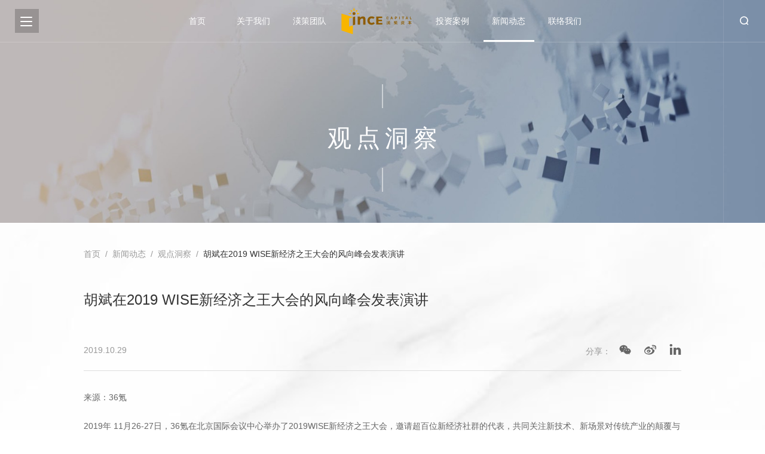

--- FILE ---
content_type: text/html; charset=UTF-8
request_url: https://www.incecap.com.cn/news/detail/36
body_size: 5071
content:
<!DOCTYPE html>
<html lang="zh-CN">
<head>
    <meta charset="utf-8" />
    <meta name="viewport" content="width=device-width, initial-scale=1">
    <title>新闻动态 - 渶策资本官网</title>
    <meta name="keywords" content="渶策资本,胡斌">
    <meta name="description" content="渶策资本创始合伙人胡斌在2019 WISE新经济之王大会的风向峰会发表演讲">
    <meta name="csrf-token" content="MY4m1SH3MNGXfbD95lDmaloLoiXtyWyNoIQpRi1m">
    <meta name="renderer" content="webkit">
    <meta http-equiv="x-ua-compatible" content="IE=edge">
    <meta name="viewport" content="width=device-width, initial-scale=1.0, maximum-scale=1.0,user-scalable=no">
    <meta name="format-detection" content="telephone=no">
    <!-- 作者 -->
    <meta name="author" content="网站设计制作开发|上海迈若网络科技有限公司www.manro.com.cn">
    <!-- 适合在移动设备和电脑上进行浏览 -->
    <meta name="applicable-device" content="pc, mobile">
    <!-- uc强制竖屏 -->
    <meta name="screen-orientation" content="portrait">
    <!-- windows phone 点击无高光 -->
    <meta name="msapplication-tap-highlight" content="no">
    <!-- QQ强制竖屏 -->
    <meta name="x5-orientation" content="portrait">
    <link rel="stylesheet" href="/public/assets/js/download/swiper.min.css">
    <link type="text/css" rel="stylesheet" href="/public/assets/js/download/bootstrap.min.css">
    <link type="text/css" rel="stylesheet" href="/public/assets/js/download/animate.css">
    <!-- 引入element样式 -->
    <link rel="stylesheet" href="https://unpkg.com/element-ui/lib/theme-chalk/index.css">
    <!-- favicon.ico -->
    <link rel="icon" href="/favicon.ico" />
    <link rel="stylesheet" href="/public/assets/css/common.css">
    <link rel="stylesheet" href="/public/assets/css/font.css">
    <link rel="stylesheet" href="/public/assets/css/base.css">
    <!--[if lte IE 9]>
    <script type="text/javascript" src="/public/assets/js/download/html5shiv.js"></script>
    <script type="text/javascript" src="/public/assets/js/download/respond.min.js"></script>
    <![endif]-->
        <link rel="stylesheet" href="/public/assets/css/newsDetail.css">
</head>
<body>
    <div id="app" v-cloak>
        <header>
            <div class="nav-toggle" @click="toggleNav">
                <span></span>
            </div>
            <div class="nav-wrap">
                <a class="logo" href="https://www.incecap.com.cn">
                                                              <img  src="/public/assets/img/common/logo.svg" alt="渶策资本是专注于投资早期至扩张阶段企业的风险投资公司,关注互联网消费及智能科技领域的创新.">
                                        <h1>INCE</h1>
                </a>
                <nav>
                                            <a class="nav-item" href="/">首页</a>
                                            <a class="nav-item" href="/about">关于我们</a>
                                            <a class="nav-item" href="/team">渶策团队</a>
                                            <a class="nav-item" href="/portfolio">投资案例</a>
                                            <a class="nav-item active" href="/news">新闻动态</a>
                                            <a class="nav-item" href="/contact">联络我们</a>
                                    </nav>
            </div>
            <div class="right-operate">
                <!-- <div class="language">
                    <a href="/" class="will">中文</a>
                    <span>/</span>
                    <a href="http://www.incecap.com/" class="will">EN</a>
                </div> -->
                <div class="search">
                    <i class="iconfont icon-sousuo"></i>
                </div>
            </div>
            <div class="search-con">
                <div class="shadows"></div>
                <div class="search-wrap">
                    <div class="tit">
                        <div class="text">搜索</div>
                        <i class="iconfont icon-guanbi"></i>
                    </div>
                    <div class="input">
                        <input type="text" value="">
                        <buttom class="iconfont icon-sousuo click-search"></buttom>
                    </div>
                </div>
            </div>
            <div class="nav-con">
                <div class="nav2">
                                            <a class="nav-item" href="/">首页</a>
                                            <a class="nav-item" href="/about">关于我们</a>
                                            <a class="nav-item" href="/team">渶策团队</a>
                                            <a class="nav-item" href="/portfolio">投资案例</a>
                                            <a class="nav-item active" href="/news">新闻动态</a>
                                            <a class="nav-item" href="/contact">联络我们</a>
                                    </div>
            </div>
        </header>
        <div class="phoneHeader">
            <div class="header-top">
                <div class="nav-toggle" href="#" class="">
                    <span></span>
                </div>
                <a href="https://www.incecap.com.cn" style="display: inline-block;">
                                                              <img class="phone-logo" src="/public/assets/img/common/logo.png" alt="">
                        
                </a>
                <div class="language-now00" style="display: none;">
                    <!-- <a class="now" heef="javascript:;">EN</a> -->

                    
                    
                    <a href="http://www.incecap.com/">EN</a>

                    <!-- <img class="icon" src="/public/assets/img/common/nabla.png"> -->
                </div>
            </div>
            <div class="phone-nav">
                <div class="phone-nav-con">
                    <div class="phone-navs">
                                                    <div class="item">
                                <div class="stair clearfix">
                                    <a class="stair-item fl" href="/">首页</a>
                                </div>
                            </div>
                                                    <div class="item">
                                <div class="stair clearfix">
                                    <a class="stair-item fl" href="/about">关于我们</a>
                                </div>
                            </div>
                                                    <div class="item">
                                <div class="stair clearfix">
                                    <a class="stair-item fl" href="/team">渶策团队</a>
                                </div>
                            </div>
                                                    <div class="item">
                                <div class="stair clearfix">
                                    <a class="stair-item fl" href="/portfolio">投资案例</a>
                                </div>
                            </div>
                                                    <div class="item">
                                <div class="stair clearfix">
                                    <a class="stair-item fl active" href="/news">新闻动态</a>
                                </div>
                            </div>
                                                    <div class="item">
                                <div class="stair clearfix">
                                    <a class="stair-item fl" href="/contact">联络我们</a>
                                </div>
                            </div>
                                            </div>
                    <div class="search-con">
                        <div class="input">
                            <input type="text" value="">
                            <buttom class="iconfont icon-sousuo click-search"></buttom>
                        </div>
                    </div>
                    <div class="share-wrap">
                        <a href="javascript:;" class="share">
                            <i class="iconfont icon-weixin"></i>
                            <img src="/public/assets/img/common/erweima.png" alt="" class="erweima">
                        </a>
                        <a href="https://weibo.com/incecap" target="_blank" class="share">
                            <i class="iconfont icon-weibo"></i>
                        </a>
                        <a href="https://www.linkedin.com/company/incecap" target="_blank" class="share">
                            <i class="iconfont icon-instagram"></i>
                        </a>
                    </div>
                </div>
                <div class="shadow"></div>
            </div>
            <!-- <div class="phone-language">
                <div class="language-con">
                    <a href="javascript:void(0);"class=active>中文</a>
                    <a href="https://www.incecap.com.cn/en/news/detail/36">EN</a>
                </div>
                <div class="shadow"></div>
            </div> -->
        </div>

            <!-- 内容 -->
    <div class="content">
        <section class="banner">
            <img class="banner-img" src="/public/uploads/images/09873da4d3408de2fcfb06a08e95a6df.jpg" alt="">
            <div class="banner-info">
                <div class="text wow fadeInUp">观点洞察</div>
            </div>
            <div class="right-fixed"></div>
        </section>
        <section class="detail" style="background-image: url(/public/assets/img/about/bg.jpg);">
            <div class="detail-con">
                <div class="anchor wow fadeInUp">
                    <a href="https://www.incecap.com.cn">首页</a>
                    <i>/</i>
                    <a href="https://www.incecap.com.cn/news">新闻动态</a>
                    <i>/</i>
                    <a href="https://www.incecap.com.cn/news/2">观点洞察</a>
                    <i>/</i>
                    <span class="wow fadeInUp">胡斌在2019 WISE新经济之王大会的风向峰会发表演讲</span>
                </div>
                <div class="tit wow fadeInUp">
                    胡斌在2019 WISE新经济之王大会的风向峰会发表演讲
                </div>
                <div class="operate wow fadeInUp">
                    <div class="date">2019.10.29</div>
                    <div class="share-wrap">
                        <div class="text">分享：</div>
                        <div class="shares">
                            <a href="javascript:;" class="share">
                                <i class="iconfont icon-weixin"></i>
                                <img src="/public/assets/img/common/erweima.png" alt="" class="erweima">
                            </a>
                            <a href="https://weibo.com/incecap" target="_blank" class="share">
                                <i class="iconfont icon-weibo"></i>
                            </a>
                            <a href="https://www.linkedin.com/company/incecap" target="_blank" class="share">
                                <i class="iconfont icon-instagram"></i>
                            </a>
                        </div>
                    </div>
                </div>
                <div class="news-detail">
                    <p>来源：<span lang="EN-US">36</span>氪</p><p><span lang="EN-US">&nbsp;</span></p><p><span lang="EN-US">2019</span>年<span lang="EN-US">&nbsp;11</span>月<span lang="EN-US">26-27</span>日，<span lang="EN-US">36</span>氪在北京国际会议中心举办了<span lang="EN-US">2019WISE</span>新经济之王大会，邀请超百位新经济社群的代表，共同关注新技术、新场景对传统产业的颠覆与融合，连接初创公司、互联网巨头、投资机构、地方政府、传统企业等市场参与主体，聚焦未来产业之王的成长和成熟。</p><p><span lang="EN-US">&nbsp;</span></p><p>渶策资本创始合伙人胡斌（Steven Hu）在峰会发表了题为《资本无寒冬》的主题演讲。</p><p><span lang="EN-US">&nbsp;<img src="/public/assets/img/news/news21.jpg" width="675" height="450" alt="" data-mce-src="/public/assets/img/news/news21.jpg"></span></p><p>以下为演讲节选：</p><p><span lang="EN-US">&nbsp;<img src="/public/assets/img/news/news22.jpg" width="660" height="440" alt="" data-mce-src="/public/assets/img/news/news22.jpg"></span></p><p>这是一张从现在到<span lang="EN-US">2000</span>年的<span lang="EN-US">3</span>月<span lang="EN-US">1</span>号纳斯达克的曲线。</p><p><span lang="EN-US">&nbsp;</span></p><p><span lang="EN-US">2000</span>年中国有互联网公司开始上市，中华网、新浪、搜狐、网易分别在纳斯达克上市。紧接着就是互联网泡沫破裂，基本上从五千点直接掉到了不到两千点，那是一个真正恐怖的寒冬。</p><p><span lang="EN-US">&nbsp;</span></p><p>但我们发现，很多非常伟大的公司是在经济下行、大环境不好的情况下诞生的。如果我们看这张图，实际上二级市场并没有向下，总体来说还是非常好，但是大家为什么觉得冷呢？主要是一级市场有一定的寒冷感，来自于大概三四年前某种程度上的过度投资。</p><p><span lang="EN-US">&nbsp;</span></p><p>还有很多领域的消费升级正在真实发生，而这些消费升级的发生，在过去的<span lang="EN-US">10</span>年当中，或者再早一点它时机还没有到，时机真正到了的消费升级其实还有一大堆。比如宠物产业。天猫双十一的进口商品大战，消费量排第一名的大家知道是什么吗？进口商品销售量第一名是猫粮，第二名是婴儿奶粉，猫已经比人花的钱多了，这就是典型的消费升级。</p><p><span lang="EN-US">&nbsp;</span></p><p>为什么有这种消费升级？第一是说你的钱已经多到了可以为宠物花更多的钱。第二是说这些年轻人，<span lang="EN-US">90</span>后、<span lang="EN-US">95</span>后对于宠物的陪伴要求更多。当然了，这跟结婚率的下降也是有关，包括人口老龄化等等因素加起来，使得宠物在你的家庭当中的扮演角色更加重要了。这个领域就是一个特别典型的消费升级，在五年前它没有发生，十年前都是很小的，但在未来可能是一个非常好的可以考虑的领域。</p><p><span lang="EN-US">&nbsp;</span></p><p>除此之外，我们看好的是人群的变化。</p><p><span lang="EN-US">&nbsp;</span></p><p>比如我们看<span lang="EN-US">Vans</span>，尽管它有一些金融属性，我们不去说，老年人可能怎么也无法理解为什么年轻人买那么多球鞋。还有现在日本现在流行的虚拟主播，这都是很多<span lang="EN-US">95</span>后一些逻辑。在美国，现在许多年轻人不太用<span lang="EN-US">Facebook</span>了，他们会用<span lang="EN-US">instagram</span>，甚至有些觉得<span lang="EN-US">INS</span>都有点老气。在中国这种事情我们认为也会发生，尤其是年轻人，他们觉得微信只是跟父母联系，跟老师联系的一个工具。但是他真正想表达自己还会有新的主战场——我们相信这些都会发生。</p><p><span lang="EN-US">&nbsp;</span></p><p>大体上总结一下，我们仍然始终会是一个<span lang="EN-US">2C</span>的、非常坚信的支持者。在智能科技这个领域，我们会关注能帮助<span lang="EN-US">2C</span>产品升级的应用层公司。并且，我们并不认为寒冬真的来了，而是说现在是修炼内功的最好时刻，也是诞生最好公司最好的时候。<br></p>
                                    </div>

                <div class="page">
                    <a class="page-item page-prev" href="https://www.incecap.com.cn/news/detail/34">
                        <div class="arrow-wrap">
                            <img class="arrow" src="/public/assets/img/news/left-arrow.png" alt="">
                            <img class="arrow-hover" src="/public/assets/img/news/left-arrow-hover.png" alt="">
                        </div>
                        <div class="text">上一篇</div>
                    </a>
                    <!-- <div class="line"></div> -->
                    <a class="page-item page-next" href="https://www.incecap.com.cn/news/detail/39">
                        <div class="text">下一篇</div>
                        <div class="arrow-wrap">
                            <img class="arrow" src="/public/assets/img/news/right-arrow.png" alt="">
                            <img class="arrow-hover" src="/public/assets/img/news/right-arrow-hover.png" alt="">
                        </div>
                    </a>
                </div>
            </div>
        </section>

        <style>
    .copyright {
      display: flex;
      align-items: center;
      flex-wrap: wrap;
    }

    .copyright .gov-img {
      width: 12px;
      display: block;
      height: auto;
      margin: 0 2px;
    }
    @media  only all and (max-width: 768px) {
      .copyright {
        flex-direction: column;
      }
      .copyright .gov-img {
        width: 8px;
        display: block;
        height: auto;
      }
    }
  </style>
<footer>
    <div class="copyright">
    COPYRIGHT©INCE CAPITAL, LTD  
         <img class="gov-img" src="/public/assets/img/common/gov.jpg" alt=""> <a href=""
    rel="noreferrer" target="_blank">沪公网安备31011502401852号</a> <a href="http://beian.miit.gov.cn/" target="_blank">沪ICP备20022183号-1</a>
         
  </div>
      <div class="author">
        <a href="https://www.incecap.com.cn/legal">法律</a>
    </div>
       
</footer>
    </div>

    </div>
    <!-- vue -->
    <script src="/public/assets/js/download/vue.min.js"></script>
    <script type="text/javascript" src="/public/assets/js/download/jquery.min.js"></script>
    <script type="text/javascript" src="/public/assets/js/download/swiper.min.js"></script>
    <script type="text/javascript" src="/public/assets/js/download/wow.min.js"></script>
    <!-- <script type="text/javascript" src="/public/assets/js/download/scrollReveal.min.js"></script> -->
    <script type="text/javascript" src="/public/assets/js/download/swiper.animate1.0.3.min.js"></script>
    <script type="text/javascript" src="/public/assets/font/iconfont.js"></script>
    <!-- 数字滚动 -->
    <script src="/public/assets/js/download/jquery.waypoints.min.js"></script>
    <script type="text/javascript" src="/public/assets/js/download/jquery.countup.min.js"></script>
    <script>
        var url = '';
    </script>
    <script type="text/javascript" src="/public/assets/js/common.js"></script>
    <!-- 引入element组件库 -->
    <script src="https://unpkg.com/element-ui/lib/index.js"></script>
    </body>
</html>

--- FILE ---
content_type: text/css
request_url: https://www.incecap.com.cn/public/assets/css/common.css
body_size: 5753
content:
.haveAlt{position:absolute;top:0;left:0;opacity:0;visibility:hidden;overflow:hidden;z-index:-1}@font-face{font-family:'manrope-medium-5';src:url("/assets/font/manrope-medium-5.otf")}@font-face{font-family:'SourceHanSansSC-Regular';src:url("/assets/font/SourceHanSansSC-Regular.otf")}html,body{font-family:'manrope-medium-5', 'Arial', 'SourceHanSansSC-Regular', '思源黑体' !important;color:#333;background:#fff !important;overflow-x:hidden}input,textarea,button,select{font-family:'manrope-medium-5', 'Arial', 'SourceHanSansSC-Regular', '思源黑体' !important}img{max-width:100%;vertical-align:middle}ul{margin-bottom:0}a{color:#333}a:hover{color:#333}a:focus,a:hover{text-decoration:none}p{margin:0}.pagination>.active>a,.pagination>.active>a:focus,.pagination>.active>a:hover,.pagination>.active>span,.pagination>.active>span:focus,.pagination>.active>span:hover{background-color:#e3a918;border-color:#e3a918}.pagination>li>a,.pagination>li>span{color:#e3a918}.pagination>li>a:focus,.pagination>li>a:hover,.pagination>li>span:focus,.pagination>li>span:hover{color:#e3a918}input::-webkit-input-placeholder,select::-webkit-input-placeholder,textarea::-webkit-input-placeholder{color:#fff}input::-moz-placeholder,select::-moz-placeholder,textarea::-moz-placeholder{color:#fff}input:-moz-placeholder,select:-moz-placeholder,textarea:-moz-placeholder{color:#fff}input:-ms-input-placeholder,select:-ms-input-placeholder,textarea:-ms-input-placeholder{color:#fff}.loading{z-index:9000;overflow:hidden;position:fixed;top:0;left:0;width:100%;height:100vh;line-height:100vh;text-align:center;background:#fff}.loading .loading-img{width:200px}header{display:-webkit-box;display:-webkit-flex;display:-moz-box;display:-ms-flexbox;display:flex;-webkit-flex-wrap:wrap;-ms-flex-wrap:wrap;flex-wrap:wrap;-webkit-box-pack:space-between;-webkit-justify-content:space-between;-moz-box-pack:space-between;-ms-flex-pack:space-between;justify-content:space-between;-webkit-box-align:center;-webkit-align-items:center;-moz-box-align:center;-ms-flex-align:center;align-items:center;position:fixed;z-index:10;width:100%;-webkit-transition:all 0.3s;-moz-transition:all 0.3s;-o-transition:all 0.3s;-ms-transition:all 0.3s;transition:all 0.3s;padding-left:25px;border-bottom:1px solid rgba(0,0,0,0.1)}header.will-hide{border-color:rgba(255,255,255,0)}@media only all and (max-width: 768px){header{display:none}}header .nav-toggle{position:relative;padding:20px;cursor:pointer;background-color:rgba(0,0,0,0.2);z-index:3}header .nav-toggle span{left:9px}header .nav-toggle.active{background-color:rgba(0,0,0,0.2)}header .nav-toggle span,header .nav-toggle span:before,header .nav-toggle span:after{border-radius:1px;height:2px;width:20px;background:#ffffff;position:absolute;display:block;content:'';-webkit-transform-origin:center center;-moz-transform-origin:center center;-ms-transform-origin:center center;-o-transform-origin:center center;transform-origin:center center;-webkit-transition:all 0.2s ease-out;-moz-transition:all 0.2s ease-out;-o-transition:all 0.2s ease-out;-ms-transition:all 0.2s ease-out;transition:all 0.2s ease-out}header .nav-toggle span:before{top:-7px}header .nav-toggle span:after{bottom:-7px}header .nav-toggle.active span{background:transparent}header .nav-toggle.active span:before{top:0;-webkit-transform:rotate(45deg);-moz-transform:rotate(45deg);-o-transform:rotate(45deg);-ms-transform:rotate(45deg);transform:rotate(45deg)}header .nav-toggle.active span:after{top:0;-webkit-transform:rotate(-45deg);-moz-transform:rotate(-45deg);-o-transform:rotate(-45deg);-ms-transform:rotate(-45deg);transform:rotate(-45deg)}header .nav-con{width:310px;height:100vh;position:fixed;left:0;left:-50%;top:0;z-index:2;-webkit-transition:all 0.5s ease-in-out;-moz-transition:all 0.5s ease-in-out;-o-transition:all 0.5s ease-in-out;-ms-transition:all 0.5s ease-in-out;transition:all 0.5s ease-in-out;display:-webkit-box;display:-webkit-flex;display:-moz-box;display:-ms-flexbox;display:flex;-webkit-flex-wrap:wrap;-ms-flex-wrap:wrap;flex-wrap:wrap;-webkit-box-align:center;-webkit-align-items:center;-moz-box-align:center;-ms-flex-align:center;align-items:center;padding-left:60px;opacity:0}header .nav-con.active{left:0;opacity:1}header .nav-con.active::before{left:0%}header .nav-con::before{position:absolute;z-index:0;content:"";left:-15%;top:0%;background-color:rgba(248,181,0,0.4);width:125%;height:100%;-webkit-transform:skew(-6deg);-moz-transform:skew(-6deg);-o-transform:skew(-6deg);-ms-transform:skew(-6deg);transform:skew(-6deg);-webkit-transition:all 1s ease-in-out;-moz-transition:all 1s ease-in-out;-o-transition:all 1s ease-in-out;-ms-transition:all 1s ease-in-out;transition:all 1s ease-in-out}header .nav-con::after{position:absolute;z-index:1;content:"";left:-10%;top:0%;background-color:rgba(142,92,0,0.8);width:120%;height:100%;-webkit-transform:skew(3deg);-moz-transform:skew(3deg);-o-transform:skew(3deg);-ms-transform:skew(3deg);transform:skew(3deg)}header .nav-con .nav2{position:relative;z-index:2;border-left:1px solid rgba(255,255,255,0.2);padding:30px 0}header .nav-con .nav2 .nav-item{display:block;font-size:18px;line-height:40px;color:#c5ad8f;padding-left:30px;-webkit-transition:all 0.3s;-moz-transition:all 0.3s;-o-transition:all 0.3s;-ms-transition:all 0.3s;transition:all 0.3s;border-left:2px solid transparent;margin-left:-1px;margin-bottom:20px}header .nav-con .nav2 .nav-item:last-child{margin-bottom:0}header .nav-con .nav2 .nav-item:hover,header .nav-con .nav2 .nav-item.active{font-size:24px;color:#fff;border-color:#fff}header .nav-wrap{position:relative;margin-right:-115px}header .nav-wrap.will-hide{opacity:0;visibility:hidden;overflow:hidden}@media only all and (max-width: 1700px){header .nav-wrap{margin-right:-100px}}@media only all and (max-width: 1280px){header .nav-wrap{margin-right:0}}header .nav-wrap .logo{width:200px;height:76px;display:inline-block;position:absolute;top:50%;left:50%;margin-top:-38px;margin-left:-100px;z-index:3;-webkit-transition:all 0.3s;-moz-transition:all 0.3s;-o-transition:all 0.3s;-ms-transition:all 0.3s;transition:all 0.3s}@media only all and (max-width: 1700px){header .nav-wrap .logo{width:180px;height:69px;margin-top:-34.5px;margin-left:-90px}}@media only all and (max-width: 1280px){header .nav-wrap .logo{width:120px;height:46px;margin-top:-23px;margin-left:-68px}}header .nav-wrap .logo img{width:100%}header .nav-wrap .logo h1{position:absolute;left:0;top:0;display:inline-block;text-indent:-9999em;font-size:12px;z-index:-1;opacity:0}header .nav-wrap nav.active{display:none}header .nav-wrap nav .nav-item{display:inline-block;font-size:16px;line-height:30px;padding:35px 10px;position:relative;-webkit-transition:all 0.3s;-moz-transition:all 0.3s;-o-transition:all 0.3s;-ms-transition:all 0.3s;transition:all 0.3s;margin-right:100px;width:85px;text-align:center}@media only all and (max-width: 1700px){header .nav-wrap nav .nav-item{margin-right:50px;padding:20px 10px}}@media only all and (max-width: 1440px){header .nav-wrap nav .nav-item{margin-right:30px;font-size:14px}}@media only all and (max-width: 1280px){header .nav-wrap nav .nav-item{margin-right:5px}}header .nav-wrap nav .nav-item:nth-child(3){margin-right:350px}@media only all and (max-width: 1440px){header .nav-wrap nav .nav-item:nth-child(3){margin-right:230px}}@media only all and (max-width: 1366px){header .nav-wrap nav .nav-item:nth-child(3){margin-right:200px}}@media only all and (max-width: 1280px){header .nav-wrap nav .nav-item:nth-child(3){margin-right:150px}}header .nav-wrap nav .nav-item:last-child{margin-right:0}header .nav-wrap nav .nav-item::before{position:absolute;content:"";left:0;bottom:0;width:100%;height:3px;background-color:#986500;-webkit-transition:all 0.3s;-moz-transition:all 0.3s;-o-transition:all 0.3s;-ms-transition:all 0.3s;transition:all 0.3s;-webkit-transform:scaleX(0);-moz-transform:scaleX(0);-o-transform:scaleX(0);-ms-transform:scaleX(0);transform:scaleX(0)}header .nav-wrap nav .nav-item:hover,header .nav-wrap nav .nav-item.active{color:#986500}header .nav-wrap nav .nav-item:hover::before,header .nav-wrap nav .nav-item.active::before{position:absolute;content:"";left:0;bottom:0;width:100%;height:3px;background-color:#986500;-webkit-transition:all 0.3s;-moz-transition:all 0.3s;-o-transition:all 0.3s;-ms-transition:all 0.3s;transition:all 0.3s;-webkit-transform:scaleX(1);-moz-transform:scaleX(1);-o-transform:scaleX(1);-ms-transform:scaleX(1);transform:scaleX(1)}header .right-operate.will-hide{opacity:0;visibility:hidden;overflow:hidden}header .right-operate.active .language-old .now span{color:#333}header .right-operate.active .language-old .now .iconfont{color:#333}header .right-operate.active .language-old:hover .now span{color:#333}header .right-operate.active .language-old:hover .now .iconfont{color:#333}header .right-operate.active .language-old:hover .will-wrap .will{color:#8e5c00;background-color:#999}header .right-operate.active .search .iconfont{color:#333}header .right-operate .language{display:inline-block;vertical-align:middle;margin-right:30px}@media only all and (max-width: 1280px){header .right-operate .language{margin-right:5px}}header .right-operate .language a{font-size:16px;line-height:30px;color:#333;-webkit-transition:all 0.3s;-moz-transition:all 0.3s;-o-transition:all 0.3s;-ms-transition:all 0.3s;transition:all 0.3s}@media only all and (max-width: 1440px){header .right-operate .language a{font-size:14px}}header .right-operate .language a:hover{color:#8e5c00}header .right-operate .language span{font-size:16px;line-height:30px;color:#333;margin:0 5px}@media only all and (max-width: 1440px){header .right-operate .language span{font-size:14px}}@media only all and (max-width: 1280px){header .right-operate .language span{margin:0 2px}}header .right-operate .language-old{text-align:center;cursor:pointer;position:relative;margin-right:30px;display:inline-block;vertical-align:middle}@media only all and (max-width: 1440px){header .right-operate .language-old{margin-right:0px}}header .right-operate .language-old .now{height:48px;line-height:48px;box-sizing:content-box;-webkit-transition:all 0.3s;-moz-transition:all 0.3s;-o-transition:all 0.3s;-ms-transition:all 0.3s;transition:all 0.3s;display:-webkit-box;display:-webkit-flex;display:-moz-box;display:-ms-flexbox;display:flex;-webkit-box-pack:space-between;-webkit-justify-content:space-between;-moz-box-pack:space-between;-ms-flex-pack:space-between;justify-content:space-between;padding:0 8px}header .right-operate .language-old .now span{font-size:16px;color:#666666;-webkit-transition:all 0.3s;-moz-transition:all 0.3s;-o-transition:all 0.3s;-ms-transition:all 0.3s;transition:all 0.3s;font-weight:bold;margin-right:10px}@media only all and (max-width: 1600px){header .right-operate .language-old .now span{font-size:14px}}header .right-operate .language-old .now .iconfont{font-size:18px;color:#666666;-webkit-transition:all 0.3s;-moz-transition:all 0.3s;-o-transition:all 0.3s;-ms-transition:all 0.3s;transition:all 0.3s;display:inline-block}@media only all and (max-width: 1600px){header .right-operate .language-old .now .iconfont{font-size:15px}}header .right-operate .language-old .will-wrap{-webkit-transform:translateY(10px);-moz-transform:translateY(10px);-o-transform:translateY(10px);-ms-transform:translateY(10px);transform:translateY(10px);-webkit-transition:all 0.3s;-moz-transition:all 0.3s;-o-transition:all 0.3s;-ms-transition:all 0.3s;transition:all 0.3s;position:absolute;left:0;top:50px;overflow:hidden;opacity:0;visibility:hidden}header .right-operate .language-old .will-wrap .will{width:90px;line-height:40px;color:#8e5c00;background-color:#fff;display:inline-block;border-radius:2px;font-size:14px;font-weight:bold;-webkit-transition:all 0.3s;-moz-transition:all 0.3s;-o-transition:all 0.3s;-ms-transition:all 0.3s;transition:all 0.3s;padding-left:5px;padding-right:5px}header .right-operate .language-old .will-wrap .will:before{position:absolute;content:"";width:100%;height:10px;background-color:transparent;top:-10px;left:0}header .right-operate .language-old:hover .now span{color:#fff}header .right-operate .language-old:hover .now .iconfont{color:#fff}header .right-operate .language-old:hover .will-wrap{overflow:visible;opacity:1;visibility:visible;-webkit-transform:translateY(0);-moz-transform:translateY(0);-o-transform:translateY(0);-ms-transform:translateY(0);transform:translateY(0)}header .right-operate .search{display:inline-block;vertical-align:middle;font-weight:bold;cursor:pointer;width:80px;height:100px;line-height:100px;text-align:center;-webkit-transition:all 0.3s;-moz-transition:all 0.3s;-o-transition:all 0.3s;-ms-transition:all 0.3s;transition:all 0.3s}@media only all and (max-width: 1700px){header .right-operate .search{height:70px;line-height:70px;width:70px}}header .right-operate .search .iconfont{color:#666666;-webkit-transition:all 0.3s;-moz-transition:all 0.3s;-o-transition:all 0.3s;-ms-transition:all 0.3s;transition:all 0.3s;display:inline-block}@media only all and (max-width: 1600px){header .right-operate .search .iconfont{font-size:14px}}header .right-operate .search:hover .iconfont{color:#8e5c00}header .search-con{position:relative;z-index:3;width:100%;display:none}header .search-con .shadows{position:fixed;top:0;left:0;right:0;bottom:50%;background-color:rgba(0,0,0,0.6)}header .search-con .search-wrap{width:960px;margin:0 auto;padding-top:6vh;position:relative;z-index:2}header .search-con .search-wrap .tit{display:-webkit-box;display:-webkit-flex;display:-moz-box;display:-ms-flexbox;display:flex;-webkit-flex-wrap:wrap;-ms-flex-wrap:wrap;flex-wrap:wrap;-webkit-box-pack:space-between;-webkit-justify-content:space-between;-moz-box-pack:space-between;-ms-flex-pack:space-between;justify-content:space-between;-webkit-box-align:center;-webkit-align-items:center;-moz-box-align:center;-ms-flex-align:center;align-items:center}header .search-con .search-wrap .tit .text{font-size:24px;color:#fff}header .search-con .search-wrap .tit .iconfont{display:block;text-align:center;width:45px;height:45px;line-height:45px;border:1px solid #fff;color:#fff;border-radius:50%;-webkit-transition:all 0.3s;-moz-transition:all 0.3s;-o-transition:all 0.3s;-ms-transition:all 0.3s;transition:all 0.3s;cursor:pointer}header .search-con .search-wrap .tit .iconfont:hover{border-color:#986500;color:#986500}header .search-con .search-wrap .input{position:relative;width:100%;height:60px;margin-top:30px}header .search-con .search-wrap .input input{width:100%;height:100%;background-color:#fff;padding-left:10px;padding-right:10px;font-size:16px;color:#333}header .search-con .search-wrap .input .icon-sousuo{position:absolute;top:0;right:0;color:#666;display:inline-block;line-height:60px;height:60px;width:60px;text-align:center;background-color:transparent;font-weight:bold;cursor:pointer;-webkit-transition:all 0.3s;-moz-transition:all 0.3s;-o-transition:all 0.3s;-ms-transition:all 0.3s;transition:all 0.3s}header .search-con .search-wrap .input .icon-sousuo:hover{color:#fff;background-color:#986500}.right-fixed{width:80px;height:100%;border-left:1px solid rgba(0,0,0,0.1);position:absolute;z-index:9;right:0;top:0;display:-webkit-box;display:-webkit-flex;display:-moz-box;display:-ms-flexbox;display:flex;-webkit-flex-wrap:wrap;-ms-flex-wrap:wrap;flex-wrap:wrap;-webkit-box-align:flex-end;-webkit-align-items:flex-end;-moz-box-align:flex-end;-ms-flex-align:flex-end;align-items:flex-end;-webkit-box-pack:center;-webkit-justify-content:center;-moz-box-pack:center;-ms-flex-pack:center;justify-content:center;-webkit-transition:all 0.3s;-moz-transition:all 0.3s;-o-transition:all 0.3s;-ms-transition:all 0.3s;transition:all 0.3s}@media only all and (max-width: 1700px){.right-fixed{width:70px}}@media only all and (max-width: 768px){.right-fixed{display:none}}.right-fixed .share-wrap .share{display:block;color:#666666;font-size:16px;margin-bottom:30px;-webkit-transition:all 0.3s;-moz-transition:all 0.3s;-o-transition:all 0.3s;-ms-transition:all 0.3s;transition:all 0.3s;position:relative}.right-fixed .share-wrap .share .iconfont{font-size:18px;width:40px;height:40px;line-height:40px;display:inline-block;border-radius:50%;text-align:center;-webkit-transition:all 0.3s;-moz-transition:all 0.3s;-o-transition:all 0.3s;-ms-transition:all 0.3s;transition:all 0.3s}@media only all and (max-width: 1700px){.right-fixed .share-wrap .share{margin-bottom:15px}}.right-fixed .share-wrap .share .erweima{position:absolute;left:-130px;width:100px;max-width:100px;top:50%;margin-top:-50px;overflow:hidden;visibility:hidden;opacity:0;-webkit-transform:translateX(-10px);-moz-transform:translateX(-10px);-o-transform:translateX(-10px);-ms-transform:translateX(-10px);transform:translateX(-10px);-webkit-transition:all 0.3s;-moz-transition:all 0.3s;-o-transition:all 0.3s;-ms-transition:all 0.3s;transition:all 0.3s}.right-fixed .share-wrap .share:hover .iconfont{color:#fff;background-image:linear-gradient(to right, #b17a00, #dfa102)}.right-fixed .share-wrap .share:hover .erweima{overflow:visible;visibility:visible;opacity:1;-webkit-transform:translateX(0);-moz-transform:translateX(0);-o-transform:translateX(0);-ms-transform:translateX(0);transform:translateX(0)}.download-btn{position:absolute;z-index:3;left:40px;bottom:40px;-webkit-transition:all 0.3s;-moz-transition:all 0.3s;-o-transition:all 0.3s;-ms-transition:all 0.3s;transition:all 0.3s;text-align:center}@media only all and (max-width: 1600px){.download-btn{left:20px}}@media only all and (max-width: 768px){.download-btn{display:none}}.download-btn .a-indicator{overflow:hidden;position:relative;width:1px;height:160px;margin:0 auto}@media only all and (max-width: 1600px){.download-btn .a-indicator{height:100px}}.download-btn .a-indicator .a-indicator_bg{width:100%;height:100%;background-color:#cdcbc6}.download-btn .a-indicator .a-indicator_line{position:absolute;top:0;left:0;width:100%;height:100%;background-color:#986500;animation-name:knight-rider;animation-duration:2s;animation-delay:0;animation-timing-function:cubic-bezier(0.6, 0, 0.3, 1);animation-iteration-count:infinite;animation-direction:normal;animation-fill-mode:both}.download-btn .iconfont{display:inline-block;color:#666666;-webkit-animation-name:tds-keyframe-bounce;animation-name:tds-keyframe-bounce;-webkit-animation-duration:2s;animation-duration:2s;-webkit-animation-iteration-count:infinite;animation-iteration-count:infinite;margin-top:-5px}.download-btn .text{font-size:16px;font-weight:bold;color:#666666;margin-top:10px;-webkit-transition:all 0.3s;-moz-transition:all 0.3s;-o-transition:all 0.3s;-ms-transition:all 0.3s;transition:all 0.3s}@media only all and (max-width: 1600px){.download-btn .text{font-size:12px;margin-top:3px}}@keyframes knight-rider{0%{transform:translateY(-100%)}to{transform:translateY(100%)}}@keyframes tds-keyframe-bounce{0%,20%,50%,80%,to{transform:translateY(0)}40%{transform:translateY(-5px)}60%{transform:translateY(-3px)}}@keyframes move{0%{-webkit-transform:translateY(-20px);-moz-transform:translateY(-20px);-o-transform:translateY(-20px);transform:translateY(-20px);opacity:0}80%{opacity:1}100%{-webkit-transform:translateY(0px);-moz-transform:translateY(0px);-o-transform:translateY(0px);transform:translateY(0px);opacity:0}}.ar-animated{-webkit-animation-duration:1.5s;-moz-animation-duration:1.5s;-o-animation-duration:1.5s;animation-duration:1.5s;-webkit-animation-fill-mode:both;-moz-animation-fill-mode:both;-o-animation-fill-mode:both;animation-fill-mode:both;-webkit-animation-iteration-count:infinite;-moz-animation-iteration-count:infinite;-o-animation-iteration-count:infinite;animation-iteration-count:infinite;-webkit-animation-timing-function:linear;-moz-animation-timing-function:linear;-o-animation-timing-function:linear;animation-timing-function:linear}.ar-delay-1s{-webkit-animation-delay:0.1s;-moz-animation-delay:0.1s;-o-animation-delay:0.1s;animation-delay:0.1s}.ar-delay-2s{-webkit-animation-delay:0.2s;-moz-animation-delay:0.2s;-o-animation-delay:0.2s;animation-delay:0.2s}.ar-delay-3s{-webkit-animation-delay:0.3s;-moz-animation-delay:0.3s;-o-animation-delay:0.3s;animation-delay:0.3s}.ar-delay-4s{-webkit-animation-delay:0.4s;-moz-animation-delay:0.4s;-o-animation-delay:0.4s;animation-delay:0.4s}.ar-delay-5s{-webkit-animation-delay:0.5s;-moz-animation-delay:0.5s;-o-animation-delay:0.5s;animation-delay:0.5s}.ar-delay-6s{-webkit-animation-delay:0.6s;-moz-animation-delay:0.6s;-o-animation-delay:0.6s;animation-delay:0.6s}.ar-delay-7s{-webkit-animation-delay:0.7s;-moz-animation-delay:0.7s;-o-animation-delay:0.7s;animation-delay:0.7s}.ar-delay-8s{-webkit-animation-delay:0.8s;-moz-animation-delay:0.8s;-o-animation-delay:0.8s;animation-delay:0.8s}.ar-delay-9s{-webkit-animation-delay:0.9s;-moz-animation-delay:0.9s;-o-animation-delay:0.9s;animation-delay:0.9s}.ar-delay-10s{-webkit-animation-delay:0.10s;-moz-animation-delay:0.10s;-o-animation-delay:0.10s;animation-delay:0.10s}#back-top{position:fixed;right:-15px;bottom:0;z-index:5;width:80px;height:60px;background-color:#d9d9d9;-webkit-transform:skew(-15deg);-moz-transform:skew(-15deg);-ms-transform:skew(-15deg);-o-transform:skew(-15deg);transform:skew(-15deg);overflow:hidden;font-size:0;cursor:pointer;display:none}@media only all and (max-width: 1280px){#back-top{right:-10px;bottom:55px;z-index:5;width:56px;height:42px}}@media only all and (max-width: 768px){#back-top{bottom:10px}}#back-top:before{content:"";position:absolute;z-index:0;left:0px;right:0;top:0;bottom:0;background-color:#00a29b;-webkit-transform:scaleX(0);-moz-transform:scaleX(0);-ms-transform:scaleX(0);-o-transform:scaleX(0);transform:scaleX(0);-webkit-transition:-webkit-transform 0.6s cubic-bezier(0.86, 0, 0.07, 1);transition:-webkit-transform 0.6s cubic-bezier(0.86, 0, 0.07, 1);-o-transition:-o-transform 0.6s cubic-bezier(0.86, 0, 0.07, 1);-moz-transition:transform 0.6s cubic-bezier(0.86, 0, 0.07, 1),-moz-transform 0.6s cubic-bezier(0.86, 0, 0.07, 1);transition:transform 0.6s cubic-bezier(0.86, 0, 0.07, 1);transition:transform 0.6s cubic-bezier(0.86, 0, 0.07, 1),-webkit-transform 0.6s cubic-bezier(0.86, 0, 0.07, 1),-moz-transform 0.6s cubic-bezier(0.86, 0, 0.07, 1),-o-transform 0.6s cubic-bezier(0.86, 0, 0.07, 1);-webkit-transform-origin:0 0;-moz-transform-origin:0 0;-ms-transform-origin:0 0;-o-transform-origin:0 0;transform-origin:0 0}#back-top .img{-webkit-transform:skew(15deg);-moz-transform:skew(15deg);-ms-transform:skew(15deg);-o-transform:skew(15deg);transform:skew(15deg);width:10px;height:15px;position:relative;margin-top:24px;margin-left:30px}@media only all and (max-width: 1280px){#back-top .img{margin-top:13px;margin-left:20px}}#back-top .img img{position:absolute;top:0;left:0;z-index:1;-webkit-transition:all 0.4s;-o-transition:all 0.4s;-moz-transition:all 0.4s;transition:all 0.4s}#back-top .img img.icon-hover{opacity:0}#back-top:hover:before{-webkit-transform:scaleX(1);-moz-transform:scaleX(1);-ms-transform:scaleX(1);-o-transform:scaleX(1);transform:scaleX(1)}#back-top:hover .img img.icon{opacity:0}#back-top:hover .img img.icon-hover{opacity:1}.bg{animation:cloud 8s infinite}.phoneHeader{position:relative;width:100%;top:0;left:0;background-color:#fff;z-index:30;display:none}@media only all and (max-width: 768px){.phoneHeader{display:block}}.phoneHeader .header-top{height:60px;width:100%;background-color:#fff;position:fixed;top:0;left:0;text-align:center}.phoneHeader .header-top .nav-toggle{position:absolute;display:inline-block;left:0;top:0;padding:30px}.phoneHeader .header-top .nav-toggle span{left:18px}.phoneHeader .header-top .nav-toggle span,.phoneHeader .header-top .nav-toggle span:before,.phoneHeader .header-top .nav-toggle span:after{cursor:pointer;border-radius:1px;height:3px;width:25px;background:#9e772d;position:absolute;display:block;content:'';-webkit-transition:all 0.2s ease-out;-moz-transition:all 0.2s ease-out;-o-transition:all 0.2s ease-out;transition:all 0.2s ease-out;-webkit-transform-origin:center center;-moz-transform-origin:center center;-ms-transform-origin:center center;-o-transform-origin:center center;transform-origin:center center}.phoneHeader .header-top .nav-toggle span:before{top:-8px}.phoneHeader .header-top .nav-toggle span:after{bottom:-8px}.phoneHeader .header-top .nav-toggle.active span{background:transparent}.phoneHeader .header-top .nav-toggle.active span:before{-webkit-transform:rotate(45deg);-moz-transform:rotate(45deg);-ms-transform:rotate(45deg);-o-transform:rotate(45deg);transform:rotate(45deg);top:0}.phoneHeader .header-top .nav-toggle.active span:after{-webkit-transform:rotate(-45deg);-moz-transform:rotate(-45deg);-ms-transform:rotate(-45deg);-o-transform:rotate(-45deg);transform:rotate(-45deg);top:0}.phoneHeader .header-top .phone-logo{width:120px;margin-top:8px}@media only all and (max-width: 768px){.phoneHeader .header-top .phone-logo{width:75px;margin-top:3px}}.phoneHeader .header-top .language-now00{position:absolute;right:0;top:0;width:60px;height:100%;text-align:center;-webkit-transition:all 0.3s;-o-transition:all 0.3s;-moz-transition:all 0.3s;transition:all 0.3s}.phoneHeader .header-top .language-now00 a{font-size:14px;line-height:60px;color:#9e772d;display:inline-block;vertical-align:middle;margin-right:3px;font-weight:bold;-webkit-transition:all 0.3s;-o-transition:all 0.3s;-moz-transition:all 0.3s;transition:all 0.3s}.phoneHeader .header-top .language-now00 a.active{display:none}.phoneHeader .header-top .language-now00 .icon{color:#666;display:inline-block;vertical-align:middle;font-size:14px;-webkit-transition:all 0.3s;-o-transition:all 0.3s;-moz-transition:all 0.3s;transition:all 0.3s}.phoneHeader .phone-nav{position:fixed;top:60px;left:0;width:100%;display:none}.phoneHeader .phone-nav .phone-nav-con{position:absolute;top:0;left:0;padding-bottom:40px;width:100%;background-color:#fff;z-index:2;max-height:-webkit-calc(100vh - 100px);max-height:-moz-calc(100vh - 100px);max-height:calc(100vh - 100px);overflow-y:scroll}.phoneHeader .phone-nav .phone-nav-con .phone-navs .item{border-bottom:1px solid #e5e5e5}.phoneHeader .phone-nav .phone-nav-con .phone-navs .item:nth-child(1){border-top:1px solid #e5e5e5}.phoneHeader .phone-nav .phone-nav-con .phone-navs .item .stair .stair-item{line-height:45px;font-size:14px;color:#333;padding-left:20px;width:70%}.phoneHeader .phone-nav .phone-nav-con .phone-navs .item .stair .stair-item.active{color:#9e772d}.phoneHeader .phone-nav .phone-nav-con .phone-navs .item .stair .cut{line-height:45px;font-size:14px;color:#666;padding-right:25px;padding-left:25px}.phoneHeader .phone-nav .phone-nav-con .phone-navs .item .second{padding-bottom:10px;display:none}.phoneHeader .phone-nav .phone-nav-con .phone-navs .item .second .second-item{display:block;padding-left:20px;padding-right:25px;line-height:40px;font-size:12px;color:#666}.phoneHeader .phone-nav .phone-nav-con .phone-navs .item .second .second-item.active{color:#9e772d}.phoneHeader .phone-nav .phone-nav-con .search-con{padding:10px 10px;padding-top:25px}.phoneHeader .phone-nav .phone-nav-con .search-con .input{position:relative;width:100%;height:45px}.phoneHeader .phone-nav .phone-nav-con .search-con .input input{width:100%;height:100%;background-color:#fff;border-radius:10px;padding-left:10px;padding-right:10px;font-size:16px;color:#333;border:1px solid #333}.phoneHeader .phone-nav .phone-nav-con .search-con .input .icon-sousuo{position:absolute;top:0;right:0;color:#666;display:inline-block;line-height:45px;height:45px;width:66px;padding-left:21px;background-color:transparent;font-weight:bold;cursor:pointer}.phoneHeader .phone-nav .phone-nav-con .share-wrap{display:-webkit-box;display:-webkit-flex;display:-moz-box;display:-ms-flexbox;display:flex;-webkit-flex-wrap:wrap;-ms-flex-wrap:wrap;flex-wrap:wrap;-webkit-box-pack:space-between;-webkit-justify-content:space-between;-moz-box-pack:space-between;-ms-flex-pack:space-between;justify-content:space-between;padding-left:5%;padding-right:5%;margin-top:10px}.phoneHeader .phone-nav .phone-nav-con .share-wrap .share{display:block;color:#666666;font-size:16px;margin-bottom:30px;-webkit-transition:all 0.3s;-moz-transition:all 0.3s;-o-transition:all 0.3s;-ms-transition:all 0.3s;transition:all 0.3s;position:relative}.phoneHeader .phone-nav .phone-nav-con .share-wrap .share .iconfont{font-size:18px;width:40px;height:40px;line-height:40px;display:inline-block;border-radius:50%;text-align:center;-webkit-transition:all 0.3s;-moz-transition:all 0.3s;-o-transition:all 0.3s;-ms-transition:all 0.3s;transition:all 0.3s}@media only all and (max-width: 1600px){.phoneHeader .phone-nav .phone-nav-con .share-wrap .share{margin-bottom:15px}}.phoneHeader .phone-nav .phone-nav-con .share-wrap .share .erweima{position:absolute;left:-4px;top:-105px;width:100px;max-width:100px;display:none}.phoneHeader .phone-nav .phone-nav-con .share-wrap .share:hover .iconfont{color:#fff;background-image:linear-gradient(to right, #b17a00, #dfa102)}.phoneHeader .phone-nav .phone-nav-con .share-wrap .share:hover .erweima{display:block}.phoneHeader .phone-nav .phone-nav-con .phone-search-parent{padding-left:20px;padding-right:25px}.phoneHeader .phone-nav .phone-nav-con .phone-search{position:relative;width:100%;margin-top:30px;-webkit-box-sizing:border-box;-moz-box-sizing:border-box;box-sizing:border-box}.phoneHeader .phone-nav .phone-nav-con .phone-search input{width:85%;height:40px;line-height:40px;background-color:#ebebeb;-webkit-box-sizing:border-box;-moz-box-sizing:border-box;box-sizing:border-box;-webkit-transition:all 0.3s;-o-transition:all 0.3s;-moz-transition:all 0.3s;transition:all 0.3s;font-size:14px;color:#333;padding-left:10px}.phoneHeader .phone-nav .phone-nav-con .phone-search .btns{position:absolute;display:inline-block;height:40px;line-height:40px;width:15%;top:0;right:0;cursor:pointer;-webkit-transition:all 0.3s;-o-transition:all 0.3s;-moz-transition:all 0.3s;transition:all 0.3s;color:#333;background-color:#ebebeb}.phoneHeader .phone-nav .shadow{position:fixed;top:60px;left:0;bottom:0;right:0;background-color:rgba(0,0,0,0.8)}.phoneHeader .phone-language{position:fixed;top:60px;left:0;width:100%;display:none}.phoneHeader .phone-language .language-con{position:absolute;top:0;left:0;padding-top:40px;padding-bottom:40px;width:100%;background-color:#fff;z-index:2}.phoneHeader .phone-language .language-con a{width:100%;line-height:45px;font-size:14px;color:#333;display:block;text-align:center}.phoneHeader .phone-language .language-con a.active{color:#9e772d}.phoneHeader .phone-language .shadow{position:fixed;top:60px;left:0;bottom:0;right:0;background-color:rgba(0,0,0,0.8)}footer{display:-webkit-box;display:-webkit-flex;display:-moz-box;display:-ms-flexbox;display:flex;-webkit-box-pack:space-Between;-webkit-justify-content:space-Between;-moz-box-pack:space-Between;-ms-flex-pack:space-Between;justify-content:space-Between;-webkit-flex-wrap:wrap;-ms-flex-wrap:wrap;flex-wrap:wrap;width:1400px;margin:0 auto;padding:15px 0}@media only all and (max-width: 1600px){footer{width:1200px}}@media only all and (max-width: 1280px){footer{width:1000px}}@media only all and (max-width: 1024px){footer{width:780px}}@media only all and (max-width: 768px){footer{width:100%;padding-left:10px;padding-right:10px;-webkit-transform:translateY(0);-moz-transform:translateY(0);-o-transform:translateY(0);-ms-transform:translateY(0);transform:translateY(0)}}footer a:hover{text-decoration:underline}footer .copyright{font-size:14px;line-height:30px;color:#666666;font-weight:bold}footer .copyright a{color:#666666}@media only all and (max-width: 414px){footer .copyright{width:100%}}footer .author{font-size:14px;line-height:24px;color:#666666}@media only all and (max-width: 768px){footer .author{margin-top:5px}}@media only all and (max-width: 414px){footer .author{width:100%}}footer .author a{display:inline-block;font-size:14px;line-height:24px;color:#666666}.layui-layer{margin-top:-50px !important;margin-left:-100px !important}.layui-layer-hui .layui-layer-content{padding-top:40px !important;-webkit-box-sizing:border-box !important;-moz-box-sizing:border-box !important;box-sizing:border-box !important;overflow:hidden !important}.overturn{-webkit-transform:rotate(180deg) translate3d(0, 0, 0);-moz-transform:rotate(180deg) translate3d(0, 0, 0);transform:rotate(180deg) translate3d(0, 0, 0);text-align:left !important;padding-right:0 !important;padding-left:10px !important}@keyframes warn{0%{-webkit-transform:scale(0);-moz-transform:scale(0);-o-transform:scale(0);transform:scale(0);opacity:1}100%{-webkit-transform:scale(1);-moz-transform:scale(1);-o-transform:scale(1);transform:scale(1);opacity:0}}@keyframes bgarc2{0%{transform:scale(2);opacity:1}100%{transform:scale(4);opacity:0}}@keyframes menu1{0%, 100%{width:27px}25%{width:22px}50%{width:17px}75%{width:22px}}@keyframes menu{0%, 100%{height:22px}25%{height:20px}50%{height:18px}75%{height:20px}}@-webkit-keyframes swinging{0%{-webkit-transform:rotate(5deg);transform:rotate(5deg)}50%{-webkit-transform:rotate(20deg);transform:rotate(20deg)}100%{-webkit-transform:rotate(5deg);transform:rotate(5deg)}}@-moz-keyframes swinging{0%{-moz-transform:rotate(5deg);transform:rotate(5deg)}50%{-moz-transform:rotate(20deg);transform:rotate(20deg)}100%{-moz-transform:rotate(5deg);transform:rotate(5deg)}}@-o-keyframes swinging{0%{-o-transform:rotate(5deg);transform:rotate(5deg)}50%{-o-transform:rotate(20deg);transform:rotate(20deg)}100%{-o-transform:rotate(5deg);transform:rotate(5deg)}}@keyframes swinging{0%{-webkit-transform:rotate(5deg);-moz-transform:rotate(5deg);-o-transform:rotate(5deg);transform:rotate(5deg)}50%{-webkit-transform:rotate(20deg);-moz-transform:rotate(20deg);-o-transform:rotate(20deg);transform:rotate(20deg)}100%{-webkit-transform:rotate(5deg);-moz-transform:rotate(5deg);-o-transform:rotate(5deg);transform:rotate(5deg)}}@-webkit-keyframes round{0%{-webkit-transform:rotate(0deg);transform:rotate(0deg)}100%{-webkit-transform:rotate(360deg);transform:rotate(360deg)}}@-moz-keyframes round{0%{-moz-transform:rotate(0deg);transform:rotate(0deg)}100%{-moz-transform:rotate(360deg);transform:rotate(360deg)}}@-o-keyframes round{0%{-o-transform:rotate(0deg);transform:rotate(0deg)}100%{-o-transform:rotate(360deg);transform:rotate(360deg)}}@keyframes round{0%{-webkit-transform:rotate(0deg);-moz-transform:rotate(0deg);-o-transform:rotate(0deg);transform:rotate(0deg)}100%{-webkit-transform:rotate(360deg);-moz-transform:rotate(360deg);-o-transform:rotate(360deg);transform:rotate(360deg)}}@-webkit-keyframes fadeInDown2{0%{opacity:0;-webkit-transform:translateY(-20px);-moz-transform:translateY(-20px);-o-transform:translateY(-20px);transform:translateY(-20px)}100%{opacity:1;-webkit-transform:translateY(0);-moz-transform:translateY(0);-o-transform:translateY(0);transform:translateY(0)}}@-moz-keyframes fadeInDown2{0%{opacity:0;-webkit-transform:translateY(-20px);-moz-transform:translateY(-20px);-o-transform:translateY(-20px);transform:translateY(-20px)}100%{opacity:1;-webkit-transform:translateY(0);-moz-transform:translateY(0);-o-transform:translateY(0);transform:translateY(0)}}@-o-keyframes fadeInDown2{0%{opacity:0;-webkit-transform:translateY(-20px);-moz-transform:translateY(-20px);-o-transform:translateY(-20px);transform:translateY(-20px)}100%{opacity:1;-webkit-transform:translateY(0);-moz-transform:translateY(0);-o-transform:translateY(0);transform:translateY(0)}}@keyframes fadeInDown2{0%{opacity:0;-webkit-transform:translateY(-20px);-moz-transform:translateY(-20px);-o-transform:translateY(-20px);transform:translateY(-20px)}100%{opacity:1;-webkit-transform:translateY(0);-moz-transform:translateY(0);-o-transform:translateY(0);transform:translateY(0)}}.fadeInDown2{-webkit-animation-name:fadeInDown2;-moz-animation-name:fadeInDown2;-o-animation-name:fadeInDown2;animation-name:fadeInDown2;-webkit-animation-duration:0.8s;-moz-animation-duration:0.8s;-o-animation-duration:0.8s;animation-duration:0.8s}@-webkit-keyframes fadeInDown3{0%{opacity:0;-webkit-transform:translateX(-20px);-moz-transform:translateX(-20px);-o-transform:translateX(-20px);transform:translateX(-20px)}100%{opacity:1;-webkit-transform:translateX(0);-moz-transform:translateX(0);-o-transform:translateX(0);transform:translateX(0)}}@-moz-keyframes fadeInDown3{0%{opacity:0;-webkit-transform:translateX(-20px);-moz-transform:translateX(-20px);-o-transform:translateX(-20px);transform:translateX(-20px)}100%{opacity:1;-webkit-transform:translateX(0);-moz-transform:translateX(0);-o-transform:translateX(0);transform:translateX(0)}}@-o-keyframes fadeInDown3{0%{opacity:0;-webkit-transform:translateX(-20px);-moz-transform:translateX(-20px);-o-transform:translateX(-20px);transform:translateX(-20px)}100%{opacity:1;-webkit-transform:translateX(0);-moz-transform:translateX(0);-o-transform:translateX(0);transform:translateX(0)}}@keyframes fadeInDown3{0%{opacity:0;-webkit-transform:translateX(-20px);-moz-transform:translateX(-20px);-o-transform:translateX(-20px);transform:translateX(-20px)}100%{opacity:1;-webkit-transform:translateX(0);-moz-transform:translateX(0);-o-transform:translateX(0);transform:translateX(0)}}.fadeInDown3{-webkit-animation-name:fadeInDown3;-moz-animation-name:fadeInDown3;-o-animation-name:fadeInDown3;animation-name:fadeInDown3;-webkit-animation-duration:2;-moz-animation-duration:2s;-o-animation-duration:2s;animation-duration:2s}.fadeInDown32{-webkit-animation-name:fadeInDown3;-moz-animation-name:fadeInDown3;-o-animation-name:fadeInDown3;animation-name:fadeInDown3;-webkit-animation-duration:0.5;-moz-animation-duration:0.5s;-o-animation-duration:0.5s;animation-duration:0.5s}@-webkit-keyframes quan{0%{-webkit-transform:scale(0.8);transform:scale(0.8);opacity:1}100%{-webkit-transform:scale(1.5);transform:scale(1.5);opacity:0}}@-moz-keyframes quan{0%{-moz-transform:scale(0.8);transform:scale(0.8);opacity:1}100%{-moz-transform:scale(1.5);transform:scale(1.5);opacity:0}}@-o-keyframes quan{0%{-o-transform:scale(0.8);transform:scale(0.8);opacity:1}100%{-o-transform:scale(1.5);transform:scale(1.5);opacity:0}}@keyframes quan{0%{-webkit-transform:scale(0.8);-moz-transform:scale(0.8);-o-transform:scale(0.8);transform:scale(0.8);opacity:1}100%{-webkit-transform:scale(1.5);-moz-transform:scale(1.5);-o-transform:scale(1.5);transform:scale(1.5);opacity:0}}@-webkit-keyframes quan2{0%{-webkit-transform:scale(1);transform:scale(1);opacity:1}100%{-webkit-transform:scale(1.2);transform:scale(1.2);opacity:0}}@-moz-keyframes quan2{0%{-moz-transform:scale(1);transform:scale(1);opacity:1}100%{-moz-transform:scale(1.2);transform:scale(1.2);opacity:0}}@-o-keyframes quan2{0%{-o-transform:scale(1);transform:scale(1);opacity:1}100%{-o-transform:scale(1.2);transform:scale(1.2);opacity:0}}@keyframes quan2{0%{-webkit-transform:scale(1);-moz-transform:scale(1);-o-transform:scale(1);transform:scale(1);opacity:1}100%{-webkit-transform:scale(1.2);-moz-transform:scale(1.2);-o-transform:scale(1.2);transform:scale(1.2);opacity:0}}@-webkit-keyframes suofang{0%, 100%{-webkit-transform:scale(1);transform:scale(1)}50%{-webkit-transform:scale(1.2);transform:scale(1.2)}}@-moz-keyframes suofang{0%, 100%{-moz-transform:scale(1);transform:scale(1)}50%{-moz-transform:scale(1.2);transform:scale(1.2)}}@-o-keyframes suofang{0%, 100%{-o-transform:scale(1);transform:scale(1)}50%{-o-transform:scale(1.2);transform:scale(1.2)}}@keyframes suofang{0%, 100%{-webkit-transform:scale(1);-moz-transform:scale(1);-o-transform:scale(1);transform:scale(1)}50%{-webkit-transform:scale(1.2);-moz-transform:scale(1.2);-o-transform:scale(1.2);transform:scale(1.2)}}@-webkit-keyframes arrow{0%{opacity:0;-webkit-transform:translate(0, -20px);-moz-transform:translate(0, -20px);-ms-transform:translate(0, -20px);-o-transform:translate(0, -20px);transform:translate(0, -20px)}50%{opacity:1;-webkit-transform:translate(0, -10px);-moz-transform:translate(0, -10px);-ms-transform:translate(0, -10px);-o-transform:translate(0, -10px);transform:translate(0, -10px)}100%{opacity:0;-webkit-transform:translate(0, 0px);-moz-transform:translate(0, 0px);-ms-transform:translate(0, 0px);-o-transform:translate(0, 0px);transform:translate(0, 0px)}}@-moz-keyframes arrow{0%{opacity:0;-webkit-transform:translate(0, -20px);-moz-transform:translate(0, -20px);-ms-transform:translate(0, -20px);-o-transform:translate(0, -20px);transform:translate(0, -20px)}50%{opacity:1;-webkit-transform:translate(0, -10px);-moz-transform:translate(0, -10px);-ms-transform:translate(0, -10px);-o-transform:translate(0, -10px);transform:translate(0, -10px)}100%{opacity:0;-webkit-transform:translate(0, 0px);-moz-transform:translate(0, 0px);-ms-transform:translate(0, 0px);-o-transform:translate(0, 0px);transform:translate(0, 0px)}}@-o-keyframes arrow{0%{opacity:0;-webkit-transform:translate(0, -20px);-moz-transform:translate(0, -20px);-ms-transform:translate(0, -20px);-o-transform:translate(0, -20px);transform:translate(0, -20px)}50%{opacity:1;-webkit-transform:translate(0, -10px);-moz-transform:translate(0, -10px);-ms-transform:translate(0, -10px);-o-transform:translate(0, -10px);transform:translate(0, -10px)}100%{opacity:0;-webkit-transform:translate(0, 0px);-moz-transform:translate(0, 0px);-ms-transform:translate(0, 0px);-o-transform:translate(0, 0px);transform:translate(0, 0px)}}@keyframes arrow{0%{opacity:0;-webkit-transform:translate(0, -20px);-moz-transform:translate(0, -20px);-ms-transform:translate(0, -20px);-o-transform:translate(0, -20px);transform:translate(0, -20px)}50%{opacity:1;-webkit-transform:translate(0, -10px);-moz-transform:translate(0, -10px);-ms-transform:translate(0, -10px);-o-transform:translate(0, -10px);transform:translate(0, -10px)}100%{opacity:0;-webkit-transform:translate(0, 0px);-moz-transform:translate(0, 0px);-ms-transform:translate(0, 0px);-o-transform:translate(0, 0px);transform:translate(0, 0px)}}@keyframes cloud{0%, 100%{transform:translate(0, 0px)}25%{transform:translate(0, 14px)}50%{transform:translate(14px, 0px)}75%{transform:translate(-14px, 0)}}.cloud{-webkit-animation:cloud 10s infinite;-moz-animation:cloud 10s infinite;-o-animation:cloud 10s infinite;animation:cloud 10s infinite}@keyframes ellipse{0%{opacity:0;transform:scale(0.7)}50%{opacity:1;transform:scale(1.3)}100%{opacity:0;transform:scale(1.6)}}[v-cloak]{display:none}.slide-fade-enter-active,.slide-fade-leave-active{-webkit-transition:all 0.3s ease;-moz-transition:all 0.3s ease;-o-transition:all 0.3s ease;-ms-transition:all 0.3s ease;transition:all 0.3s ease}.slide-fade-enter,.slide-fade-leave-to{-webkit-transform:translateY(10px);-moz-transform:translateY(10px);-o-transform:translateY(10px);-ms-transform:translateY(10px);transform:translateY(10px);opacity:0}.right-fade-enter-active,.right-fade-leave-active{-webkit-transition:all 0.3s ease;-moz-transition:all 0.3s ease;-o-transition:all 0.3s ease;-ms-transition:all 0.3s ease;transition:all 0.3s ease}.right-fade-enter,.right-fade-leave-to{-webkit-transform:translateX(10px);-moz-transform:translateX(10px);-o-transform:translateX(10px);-ms-transform:translateX(10px);transform:translateX(10px);opacity:0}.el-message-box{max-width:90% !important}@media only all and (max-width: 414px){.el-message{min-width:90% !important;max-width:90% !important}}
/*# sourceMappingURL=common.css.map */


--- FILE ---
content_type: text/css
request_url: https://www.incecap.com.cn/public/assets/css/font.css
body_size: 8817
content:
@font-face{font-family:"iconfont";src:url("../font/iconfont.eot?t=1582774510407");src:url("../font/iconfont.eot?t=1582774510407#iefix") format("embedded-opentype"),url("[data-uri]") format("woff2"),url("../font/iconfont.woff?t=1582774510407") format("woff"),url("../font/iconfont.ttf?t=1582774510407") format("truetype"),url("../font/iconfont.svg?t=1582774510407#iconfont") format("svg")}.iconfont{font-family:"iconfont" !important;font-size:16px;font-style:normal;-webkit-font-smoothing:antialiased;-moz-osx-font-smoothing:grayscale}.icon-tuite:before{content:"\e664"}.icon-diqiu1:before{content:"\e8f0"}.icon-youcejiantou:before{content:"\e685"}.icon-instagram:before{content:"\e60e"}.icon-zuoji:before{content:"\e670"}.icon-zhihu1:before{content:"\e608"}.icon-saoma:before{content:"\e632"}.icon-shangwutubiao-:before{content:"\e64a"}.icon-dianhua2:before{content:"\e615"}.icon-user1:before{content:"\e60a"}.icon-icon-test:before{content:"\e61f"}.icon-dianhua:before{content:"\e614"}.icon-tianmaoxingxiang1:before{content:"\e607"}.icon-zhifu-jingdong:before{content:"\e6a2"}.icon-htmal5icon14:before{content:"\e633"}.icon-mail:before{content:"\e610"}.icon-002dianhua:before{content:"\e606"}.icon-dayinchuanzhen:before{content:"\e628"}.icon-cart:before{content:"\e605"}.icon-line3:before{content:"\e604"}.icon-shizi:before{content:"\e602"}.icon-fanhui1:before{content:"\e64d"}.icon-fanhui:before{content:"\e624"}.icon-tianmao1:before{content:"\e627"}.icon-jingdong:before{content:"\e812"}.icon-retrun-top:before{content:"\e63d"}.icon-sousuo1:before{content:"\e61b"}.icon-tianmao:before{content:"\e67e"}.icon-top:before{content:"\e69a"}.icon-liuyan:before{content:"\e669"}.icon-erweima:before{content:"\e601"}.icon-diqiu:before{content:"\e60d"}.icon-facebook:before{content:"\e61a"}.icon-xinxi:before{content:"\e61c"}.icon-iconfonticontrianglecopy:before{content:"\e631"}.icon-fanhuidingbu:before{content:"\e609"}.icon-dizhi:before{content:"\e62e"}.icon-youxiang:before{content:"\e667"}.icon-user:before{content:"\e600"}.icon-mimaicon:before{content:"\e60c"}.icon-xialajiantou:before{content:"\e630"}.icon-dianhua1:before{content:"\e619"}.icon-QQ:before{content:"\e7ee"}.icon-jiantou9:before{content:"\e60b"}.icon-guanbi:before{content:"\e849"}.icon-daohang:before{content:"\e603"}.icon-1diqiu:before{content:"\e643"}.icon-arrow-right:before{content:"\e646"}.icon-arrow-down:before{content:"\e648"}.icon-weibo:before{content:"\e7e4"}.icon-weixin:before{content:"\e660"}.icon-sousuo:before{content:"\e686"}
/*# sourceMappingURL=font.css.map */


--- FILE ---
content_type: text/css
request_url: https://www.incecap.com.cn/public/assets/css/base.css
body_size: 479
content:
html,body,ul,li,ol,dl,dd,dt,p,h1,h2,h3,h4,h5,h6,form,fieldset,legend,img{margin:0;padding:0}*{margin:0;padding:0}fieldset,img,input,button{border:none;padding:0;margin:0;outline-style:none}ul,ol{list-style:none}input{padding-top:0;padding-bottom:0}select,input,textarea{font-size:12px;margin:0}textarea{resize:none}img{border:0}table{border-collapse:collapse}.clearfix:before,.clearfix:after{content:"";display:table}.clearfix:after{clear:both}.clearfix{*zoom:1}a{text-decoration:none}h1,h2,h3,h4,h5,h6{text-decoration:none;font-weight:normal;font-size:100%}s,i,em{font-style:normal;text-decoration:none}.w{width:1200px;margin:0 auto}.fl{float:left}.fr{float:right}.al{text-align:left}.ac{text-align:center}.ar{text-align:right}a,button,input,optgroup,select,textarea,div{-webkit-tap-highlight-color:transparent;outline:none !important}img{vertical-align:middle}
/*# sourceMappingURL=base.css.map */


--- FILE ---
content_type: text/css
request_url: https://www.incecap.com.cn/public/assets/css/newsDetail.css
body_size: 1663
content:
header{border-color:rgba(255,255,255,0.2)}header .nav-wrap nav .nav-item{color:#fff}header .nav-wrap nav .nav-item::before{background-color:#fff}header .nav-wrap nav .nav-item:hover,header .nav-wrap nav .nav-item.active{color:#fff}header .nav-wrap nav .nav-item:hover::before,header .nav-wrap nav .nav-item.active::before{background-color:#fff}header .right-operate .language-old .now span{color:#fff}header .right-operate .language-old .now .iconfont{color:#fff}header .right-operate .language a{color:#fff}header .right-operate .language a:hover{color:#8e5c00}header .right-operate .language span{color:#fff}header .right-operate .search .iconfont{color:#fff}.download-btn .a-indicator .a-indicator_bg{background-color:transparent}.download-btn .iconfont{color:#fff}.download-btn .text{color:#fff}.right-fixed{border-color:rgba(255,255,255,0.1)}.right-fixed .share-wrap .share{color:#fff}@media only all and (max-width: 768px){.content{margin-top:60px}}.content .banner{width:100%;position:relative}.content .banner .banner-img{width:100%}.content .banner .banner-info{position:absolute;left:50%;-webkit-transform:translateX(-50%);-moz-transform:translateX(-50%);-o-transform:translateX(-50%);-ms-transform:translateX(-50%);transform:translateX(-50%);font-size:60px;line-height:1;color:#fff;text-align:center;letter-spacing:0.2em;text-indent:0.2em;bottom:14%;padding-top:120px;padding-bottom:120px}@media only all and (max-width: 1600px){.content .banner .banner-info{font-size:40px;padding-top:70px;padding-bottom:70px}}@media only all and (max-width: 414px){.content .banner .banner-info{font-size:20px;bottom:auto;top:50%;-webkit-transform:translate(-50%, -50%);-moz-transform:translate(-50%, -50%);-o-transform:translate(-50%, -50%);-ms-transform:translate(-50%, -50%);transform:translate(-50%, -50%);padding-top:0;padding-bottom:0}}.content .banner .banner-info::before{position:absolute;content:"";left:50%;top:0;width:2px;margin-left:-1px;height:60px;background-color:rgba(255,255,255,0.5)}@media only all and (max-width: 1600px){.content .banner .banner-info::before{height:40px}}@media only all and (max-width: 414px){.content .banner .banner-info::before{display:none}}.content .banner .banner-info::after{position:absolute;content:"";left:50%;bottom:0;width:2px;margin-left:-1px;height:60px;background-color:rgba(255,255,255,0.5)}@media only all and (max-width: 1600px){.content .banner .banner-info::after{height:40px}}@media only all and (max-width: 414px){.content .banner .banner-info::after{display:none}}.content .detail{background-repeat:repeat-y;background-position:center;background-size:cover;padding-bottom:120px}@media only all and (max-width: 414px){.content .detail{padding-bottom:40px}}.content .detail .detail-con{width:1400px;margin:0 auto;padding-top:40px}@media only all and (max-width: 1600px){.content .detail .detail-con{width:1200px}}@media only all and (max-width: 1280px){.content .detail .detail-con{width:1000px}}@media only all and (max-width: 1024px){.content .detail .detail-con{width:780px}}@media only all and (max-width: 768px){.content .detail .detail-con{width:100%;padding-left:10px;padding-right:10px}}@media only all and (max-width: 414px){.content .detail .detail-con{padding-top:20px}}.content .detail .detail-con .anchor{font-size:14px;line-height:24px;color:#999;margin-bottom:50px}@media only all and (max-width: 414px){.content .detail .detail-con .anchor{margin-bottom:20px}}.content .detail .detail-con .anchor a{color:#999;display:inline-block;-webkit-transition:all 0.3s;-moz-transition:all 0.3s;-o-transition:all 0.3s;-ms-transition:all 0.3s;transition:all 0.3s}.content .detail .detail-con .anchor a:hover{color:#333}.content .detail .detail-con .anchor i{margin:0 4px}.content .detail .detail-con .anchor span{color:#333}.content .detail .detail-con .tit{font-size:30px;line-height:40px}@media only all and (max-width: 1600px){.content .detail .detail-con .tit{font-size:24px;line-height:30px}}@media only all and (max-width: 414px){.content .detail .detail-con .tit{font-size:20px}}.content .detail .detail-con .operate{display:-webkit-box;display:-webkit-flex;display:-moz-box;display:-ms-flexbox;display:flex;-webkit-flex-wrap:wrap;-ms-flex-wrap:wrap;flex-wrap:wrap;-webkit-box-pack:space-between;-webkit-justify-content:space-between;-moz-box-pack:space-between;-ms-flex-pack:space-between;justify-content:space-between;-webkit-box-align:center;-webkit-align-items:center;-moz-box-align:center;-ms-flex-align:center;align-items:center;border-bottom:1px solid #dedede;margin-top:55px;padding-bottom:20px}@media only all and (max-width: 414px){.content .detail .detail-con .operate{margin-top:30px;padding-bottom:10px}}.content .detail .detail-con .operate .date{font-size:14px;line-height:24px;color:#999}.content .detail .detail-con .operate .share-wrap .text{font-size:14px;line-height:24px;color:#999;display:inline-block;margin-right:10px}.content .detail .detail-con .operate .share-wrap .shares{display:inline-block}.content .detail .detail-con .operate .share-wrap .shares .share{margin-right:18px;position:relative;-webkit-transition:all 0.3s;-moz-transition:all 0.3s;-o-transition:all 0.3s;-ms-transition:all 0.3s;transition:all 0.3s;display:inline-block}.content .detail .detail-con .operate .share-wrap .shares .share:last-child{margin-right:0}.content .detail .detail-con .operate .share-wrap .shares .share .iconfont{color:#666;font-size:20px;-webkit-transition:all 0.3s;-moz-transition:all 0.3s;-o-transition:all 0.3s;-ms-transition:all 0.3s;transition:all 0.3s}.content .detail .detail-con .operate .share-wrap .shares .share .erweima{position:absolute;width:100px;max-width:100px;left:-44px;top:-110px;background-color:#fff;display:none}.content .detail .detail-con .operate .share-wrap .shares .share:hover{-webkit-transform:translateY(-6px);-moz-transform:translateY(-6px);-o-transform:translateY(-6px);-ms-transform:translateY(-6px);transform:translateY(-6px)}.content .detail .detail-con .operate .share-wrap .shares .share:hover .iconfont{color:#986500}.content .detail .detail-con .operate .share-wrap .shares .share:hover .erweima{display:block}.content .detail .detail-con .news-detail{font-size:16px;line-height:30px;color:#666;padding-top:32px;padding-bottom:70px}@media only all and (max-width: 1600px){.content .detail .detail-con .news-detail{font-size:14px;line-height:24px}}@media only all and (max-width: 414px){.content .detail .detail-con .news-detail{padding-bottom:30px}}.content .detail .detail-con .news-detail img{display:block;margin:0 auto;height:auto !important}@media only all and (max-width: 768px){.content .detail .detail-con .news-detail img{width:auto !important}}.content .detail .detail-con .news-detail .img-wrap{text-align:center;margin-top:40px;margin-bottom:40px}@media only all and (max-width: 768px){.content .detail .detail-con .news-detail .img-wrap{margin-top:20px;margin-bottom:20px}}.content .detail .detail-con .news-detail .iframe{width:800px;height:400px;margin:0 auto;margin-top:30px;display:block}@media only all and (max-width: 768px){.content .detail .detail-con .news-detail .iframe{width:100%;height:300px}}.content .detail .detail-con .page{display:-webkit-box;display:-webkit-flex;display:-moz-box;display:-ms-flexbox;display:flex;-webkit-flex-wrap:wrap;-ms-flex-wrap:wrap;flex-wrap:wrap;-webkit-box-pack:center;-webkit-justify-content:center;-moz-box-pack:center;-ms-flex-pack:center;justify-content:center;-webkit-box-align:center;-webkit-align-items:center;-moz-box-align:center;-ms-flex-align:center;align-items:center}.content .detail .detail-con .page .line{width:1px;height:40px;background-color:#c6c6c6;margin:0 21%}@media only all and (max-width: 414px){.content .detail .detail-con .page .line{margin:0 5%}}.content .detail .detail-con .page .page-item{-webkit-transition:all 0.3s;-moz-transition:all 0.3s;-o-transition:all 0.3s;-ms-transition:all 0.3s;transition:all 0.3s;width:50%;border-top:1px solid #dedede;border-bottom:1px solid #dedede;padding:10px 0;text-align:center;position:relative}.content .detail .detail-con .page .page-item::before{position:absolute;content:"";left:0;bottom:0px;width:100%;background-color:#be860c;height:1px;opacity:0}.content .detail .detail-con .page .page-item.page-prev .arrow-wrap{margin-right:30px}@media only all and (max-width: 414px){.content .detail .detail-con .page .page-item.page-prev .arrow-wrap{margin-right:15px}}.content .detail .detail-con .page .page-item.page-prev .arrow-wrap img.arrow-hover{display:none}.content .detail .detail-con .page .page-item.page-next{position:relative}.content .detail .detail-con .page .page-item.page-next:after{position:absolute;content:"";width:1px;height:80%;left:0;top:5px;background-color:#dedede}.content .detail .detail-con .page .page-item.page-next .arrow-wrap{margin-left:30px}@media only all and (max-width: 414px){.content .detail .detail-con .page .page-item.page-next .arrow-wrap{margin-left:15px}}.content .detail .detail-con .page .page-item.page-next .arrow-wrap img.arrow-hover{display:none}.content .detail .detail-con .page .page-item .arrow-wrap{width:19px;display:inline-block;vertical-align:middle}.content .detail .detail-con .page .page-item .text{font-size:16px;line-height:30px;color:#333;display:inline-block;vertical-align:middle;-webkit-transition:all 0.3s;-moz-transition:all 0.3s;-o-transition:all 0.3s;-ms-transition:all 0.3s;transition:all 0.3s}@media only all and (max-width: 414px){.content .detail .detail-con .page .page-item .text{font-size:14px;line-height:24px}}.content .detail .detail-con .page .page-item:hover{border-bottom-color:#be860c}.content .detail .detail-con .page .page-item:hover::before{position:absolute;content:"";left:0;bottom:0px;width:100%;background-color:#be860c;height:1px;opacity:1}.content .detail .detail-con .page .page-item:hover .arrow-wrap img.arrow{display:none}.content .detail .detail-con .page .page-item:hover .arrow-wrap img.arrow-hover{display:inline-block}.content .detail .detail-con .page .page-item:hover .text{color:#be860c}
/*# sourceMappingURL=newsDetail.css.map */


--- FILE ---
content_type: image/svg+xml
request_url: https://www.incecap.com.cn/public/assets/img/common/logo.svg
body_size: 2097
content:
<?xml version="1.0" encoding="utf-8"?>
<!-- Generator: Adobe Illustrator 21.0.0, SVG Export Plug-In . SVG Version: 6.00 Build 0)  -->
<svg version="1.1" id="图层_1" xmlns="http://www.w3.org/2000/svg" xmlns:xlink="http://www.w3.org/1999/xlink" x="0px" y="0px"
	 viewBox="0 0 286 110" style="enable-background:new 0 0 286 110;" xml:space="preserve">
<style type="text/css">
	.st0{fill:#F8B500;}
	.st1{fill:#8E5C00;}
</style>
<g>
	<g>
		<g>
			<g>
				<g>
					<polygon class="st0" points="64.9,29.6 64.9,21.8 76.6,25.7 					"/>
				</g>
			</g>
			<g>
				<g>
					<polygon class="st0" points="41.3,21.8 41.3,29.6 29.6,25.7 					"/>
				</g>
			</g>
		</g>
		<g>
			<g>
				<polygon class="st0" points="57.1,13.9 49.1,13.9 53.1,2 				"/>
			</g>
		</g>
		<g>
			<g>
				<polygon class="st0" points="64.2,20.1 58.7,14.6 67.7,11.1 				"/>
			</g>
		</g>
		<g>
			<g>
				<polygon class="st0" points="47.5,14.6 42,20.1 38.5,11.1 				"/>
			</g>
		</g>
	</g>
	<g>
		<g>
			<polygon class="st0" points="33.4,77.9 33.4,45.2 48.6,40.2 3.2,25.5 3.2,93.7 48.6,108.4 48.6,73 			"/>
		</g>
	</g>
	<g>
		<g>
			<path class="st1" d="M191.2,45.1c-0.1,1.2-0.5,2.1-1.2,2.7c-0.7,0.6-1.7,1-3,1c-1.3,0-2.3-0.4-3.1-1.2c-0.8-0.8-1.1-1.9-1.1-3.2
				v-2.1c0-1.3,0.4-2.4,1.1-3.2c0.8-0.8,1.8-1.2,3.1-1.2c1.3,0,2.3,0.3,3,1c0.7,0.6,1.1,1.6,1.2,2.8h-2.1c-0.1-0.7-0.3-1.2-0.6-1.6
				c-0.3-0.3-0.8-0.5-1.5-0.5c-0.7,0-1.2,0.3-1.5,0.8c-0.4,0.5-0.5,1.2-0.5,2v2.1c0,0.8,0.2,1.5,0.5,2c0.4,0.5,0.9,0.8,1.5,0.8
				s1.2-0.2,1.5-0.5c0.3-0.3,0.5-0.8,0.6-1.5H191.2z"/>
		</g>
		<g>
			<path class="st1" d="M205.2,46.3h-3.8l-0.7,2.3h-2.2l3.7-10.7h2.2l3.7,10.7h-2.2L205.2,46.3z M201.9,44.6h2.7l-1.4-4.3h0
				L201.9,44.6z"/>
		</g>
		<g>
			<path class="st1" d="M218.6,44.7v3.9h-2.1V37.9h4.3c1.3,0,2.2,0.3,2.9,0.9c0.7,0.6,1,1.4,1,2.5c0,1-0.3,1.9-1,2.5
				c-0.7,0.6-1.7,0.9-2.9,0.9H218.6z M218.6,43.1h2.1c0.6,0,1.1-0.2,1.4-0.5c0.3-0.3,0.5-0.7,0.5-1.3c0-0.5-0.2-1-0.5-1.3
				c-0.3-0.3-0.8-0.5-1.4-0.5h-2.1V43.1z"/>
		</g>
		<g>
			<path class="st1" d="M235.6,48.6h-2.1V37.9h2.1V48.6z"/>
		</g>
		<g>
			<path class="st1" d="M253,39.5h-3.4v9.1h-2.1v-9.1h-3.4v-1.7h8.9V39.5z"/>
		</g>
		<g>
			<path class="st1" d="M265.7,46.3h-3.8l-0.7,2.3H259l3.7-10.7h2.2l3.7,10.7h-2.2L265.7,46.3z M262.5,44.6h2.7l-1.4-4.3h0
				L262.5,44.6z"/>
		</g>
		<g>
			<path class="st1" d="M278.4,46.9h4.8v1.6h-6.9V37.9h2.1V46.9z"/>
		</g>
	</g>
	<g>
		<path class="st1" d="M68.2,37.7h8.6l0.2,4.4h0.1c1.9-2.2,7.3-4.8,11.5-4.8c7,0,10.4,3.8,10.4,11.2V70H90V50.5
			c0-2.6-0.3-5.2-4.4-5.2c-3.6,0-8.4,3.8-8.4,8.5V70h-9.1V37.7z"/>
	</g>
	<g>
		<path class="st1" d="M130,47.2c-1.4-1.7-3.4-2.7-6.1-2.7c-5.1,0-8.2,3.3-8.2,9.3c0,6,2.9,9.5,8,9.5c2.9,0,5.2-1.1,7-3.3l5.2,5.1
			c-3.2,4-7.8,5.6-12.2,5.6c-10,0-17-6.6-17-16.9s7.2-16.9,17.2-16.9c3.6,0,8.6,1.3,11.3,4.8L130,47.2z"/>
	</g>
	<g>
		<path class="st1" d="M142,37.7h23.7v6.1h-14.9v6.7h14.1v5.9h-14.1v7.3h15.5v6.1H142V37.7z"/>
	</g>
	<g>
		<polygon class="st1" points="48.6,40.2 48.6,73 58,69.9 58,37.2 		"/>
	</g>
	<g>
		<polygon class="st1" points="53.1,19.3 47.5,22.5 47.5,28.9 53.1,32.1 58.7,28.9 58.7,22.5 		"/>
	</g>
	<g>
		<g>
			<g>
				<path class="st1" d="M186.2,64.1c-0.2,1.5-0.9,4.2-1.6,5.6h-1.9c0.5-1.3,1.5-4.1,1.7-5.6H186.2z M184.9,58.8
					c-0.3-1-1-2.4-1.5-3.1h1.7c0.5,0.7,1.1,2.1,1.5,3.1H184.9z M184.3,62.8c-0.3-1-1-2.4-1.5-3.1h1.7c0.5,0.7,1.1,2.1,1.5,3.1H184.3
					z M193.3,65.6c0.8,1.2,2.4,2.2,4.6,2.6v1.5c-2.5-0.3-4.6-1.6-5.6-3.1c-0.9,1.5-2.7,2.6-5.5,3.2v-1.5c2.7-0.7,3.7-1.5,4.3-2.7
					h-4.3v-1.5h0.8v-3.7h3.8v-1.1h1.5v1.1h3.8v3.7h1v1.5H193.3z M189.2,58.2h-2.1v-1.5h2.1v-1.4h1.5v1.4h3.1v-1.4h1.5v1.4h2.2v1.5
					h-2.2v1.2h-1.5v-1.2h-3.1v1.2h-1.5V58.2z M191.5,64.1L191.5,64.1v-2.2h-2.3v2.2H191.5z M193,61.8v2.2h2.2v-2.2H193z"/>
			</g>
		</g>
		<g>
			<g>
				<path class="st1" d="M216.6,57.9c0.3,0.4,0.9,1.1,1.1,1.5h-1.7c-0.3-0.5-0.6-1-1-1.5h-0.3c-0.3,0.5-0.6,0.9-1,1.5h-1.8
					c1.1-1.3,2-2.9,2.5-4.2h1.6c-0.2,0.5-0.4,0.9-0.6,1.3h3.8v1.4H216.6z M223,57.9c0.3,0.4,0.9,1.1,1.1,1.5h-1.7
					c-0.3-0.5-0.6-1-1-1.5h-0.3c-0.3,0.4-0.5,0.7-0.7,1h-1.8c0.8-0.9,1.7-2.4,2.2-3.7h1.6c-0.2,0.5-0.3,0.9-0.6,1.3h4.2v1.4H223z
					 M218.4,60.1v-0.8h1.7v0.8h6v1.3h-6v0.9h5.2v2.3c0,1.2-0.5,1.5-1.7,1.6l-0.6,0l-0.4-1.2l0.7,0c0.5,0,0.6-0.1,0.6-0.6v-0.7H220
					v0.5c1.4,1.6,3.1,2.8,6.2,3.6v1.6c-2.9-0.7-4.8-1.9-6.2-3.3v3.4h-1.7v-3.3c-1.5,1.3-3.5,2.5-6,3.3l0-1.6c2.5-0.6,4.6-1.9,6-3.6
					v-0.5h-3.6v2.3h-1.5v-3.7h5v-0.9h-6v-1.3H218.4z"/>
			</g>
		</g>
		<g>
			<g>
				<path class="st1" d="M248.2,64.5c0,0.3,0,0.5,0,0.7c-0.3,2.4-3.1,3.9-7.8,4.4V68c4.3-0.3,5.9-1.6,6-2.9c0-0.3,0.1-0.5,0.1-0.7
					H248.2z M251,66.7v-2.6h-7.3V67H242v-4.3h10.7v3.9H251z M254.5,62.7c-2.8-0.3-4.5-1.3-5.5-2.3c-0.9,1-3.1,1.8-5.2,2v-1.3
					c2.8-0.4,4-1.1,4.3-2.2c0-0.2,0.1-0.3,0.1-0.5l1.7,0l-0.1,0.8c0.9,1,2,1.8,4.8,2V62.7z M248.1,66.3c2.4,0.5,4.3,0.9,6.3,1.7v1.8
					c-2.1-1-3.9-1.5-6.3-2.1V66.3z"/>
			</g>
			<g>
				<path class="st1" d="M246.6,57.9c-0.2,0.4-0.4,0.8-0.8,1.4h-1.7c0.8-1.2,1.4-2.8,1.8-4h1.6c-0.1,0.5-0.2,0.9-0.4,1.3h6.7v1.2
					l-0.7,1.6h-1.5l0.6-1.5H246.6z"/>
			</g>
			<g>
				<path class="st1" d="M243.8,57.9c-0.4-0.9-1-1.8-1.4-2.4h-1.7c0.4,0.5,1,1.5,1.3,2.4H243.8z"/>
			</g>
			<g>
				<path class="st1" d="M243.8,58.8c-0.4,0.9-1.1,2.5-1.7,3.5h-1.9c0.6-1,1.6-2.6,1.9-3.5H243.8z"/>
			</g>
		</g>
		<g>
			<path class="st1" d="M282.6,67.2v-1.9c-2.4-1.2-4.5-3.5-5.4-6h5.1v-1.6h-6v-2.4h0h-1.1h-0.6v2.4h-6v1.6h5c-0.8,2.5-2.8,4.8-5.2,6
				v1.9c2.9-1.4,5.1-3.7,6.2-6.4v4.7h-2.9V67h2.9v2.6h0.9h0.8h0V67h2.9v-1.6h-2.9v-4.7C277.5,63.5,279.7,65.8,282.6,67.2z"/>
		</g>
	</g>
</g>
</svg>
